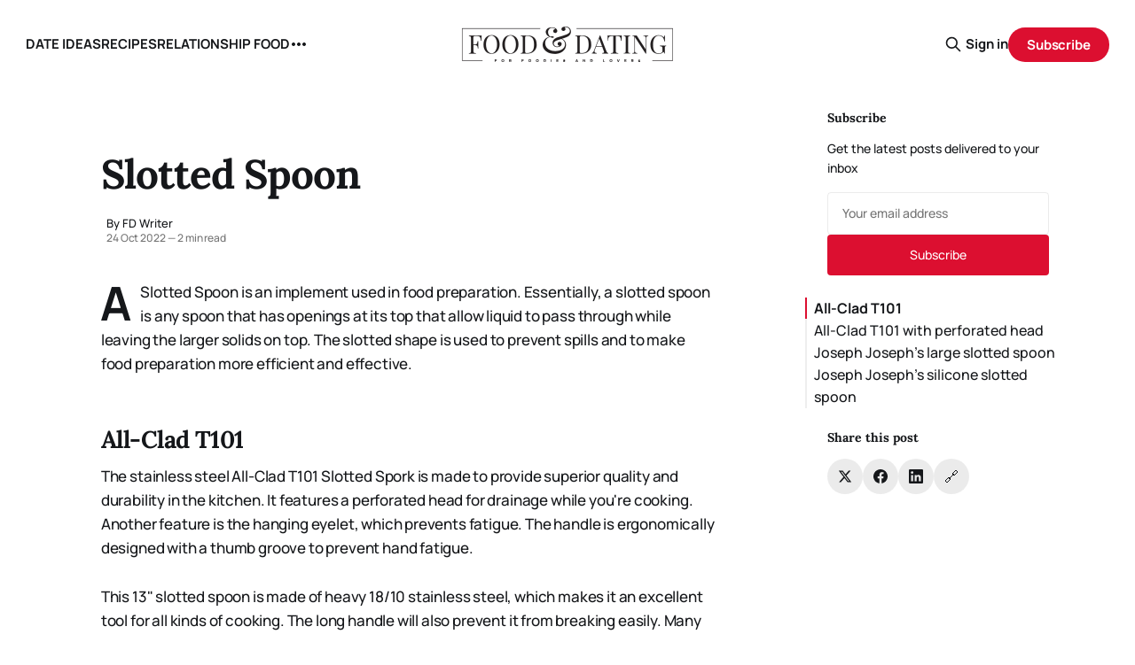

--- FILE ---
content_type: text/html; charset=utf-8
request_url: https://foodanddating.com/slotted-spoon/
body_size: 11180
content:
<!DOCTYPE html>
<html lang="en">
<head>

    <title>Slotted Spoon</title>
    <meta charset="utf-8">
    <meta name="viewport" content="width=device-width, initial-scale=1.0">
    
    <link rel="preload" as="style" href="/assets/built/screen.css?v=abe1ee50ab">
    <link rel="preload" as="script" href="/assets/built/source.js?v=abe1ee50ab">
    
    <link rel="preload" as="font" type="font/woff2" href="/assets/fonts/inter-roman.woff2?v=abe1ee50ab" crossorigin>
        <link rel="preload" as="font" type="font/woff2" href="/assets/fonts/jetbrains-mono-roman.woff2?v=abe1ee50ab" crossorigin>
    
    <link rel="preload" as="font" type="font/woff2" href="/assets/fonts/rocgrotesk-regular.woff2?v=abe1ee50ab" crossorigin="anonymous">
<style>
    @font-face {
        font-family: "RocGrotesk";
        font-style: normal;
        font-weight: 100 900;
        font-display: optional;
        src: url(/assets/fonts/rocgrotesk-regular.woff2?v=abe1ee50ab) format("woff2");
        unicode-range: U+0000-00FF, U+0131, U+0152-0153, U+02BB-02BC, U+02C6, U+02DA, U+02DC, U+0304, U+0308, U+0329, U+2000-206F, U+2074, U+20AC, U+2122, U+2191, U+2193, U+2212, U+2215, U+FEFF, U+FFFD;
    }
</style>
    <link rel="preload" as="font" type="font/woff2" href="/assets/fonts/jetbrains-mono-roman.woff2?v=abe1ee50ab" crossorigin="anonymous">
<link rel="preload" as="font" type="font/woff2" href="/assets/fonts/jetbrains-mono-italic.woff2?v=abe1ee50ab" crossorigin="anonymous">
<style>
    @font-face {
        font-family: "JetBrains Mono";
        font-style: normal;
        font-weight: 100 800;
        font-display: optional;
        src: url(/assets/fonts/jetbrains-mono-roman.woff2?v=abe1ee50ab) format("woff2");
        unicode-range: U+0000-00FF, U+0131, U+0152-0153, U+02BB-02BC, U+02C6, U+02DA, U+02DC, U+0304, U+0308, U+0329, U+2000-206F, U+2074, U+20AC, U+2122, U+2191, U+2193, U+2212, U+2215, U+FEFF, U+FFFD;
    }

    @font-face {
        font-family: "JetBrains Mono";
        font-style: italic;
        font-weight: 100 800;
        font-display: optional;
        src: url(/assets/fonts/jetbrains-mono-italic.woff2?v=abe1ee50ab) format("woff2");
        unicode-range: U+0000-00FF, U+0131, U+0152-0153, U+02BB-02BC, U+02C6, U+02DA, U+02DC, U+0304, U+0308, U+0329, U+2000-206F, U+2074, U+20AC, U+2122, U+2191, U+2193, U+2212, U+2215, U+FEFF, U+FFFD;
    }
</style>

    <link rel="stylesheet" type="text/css" href="/assets/built/screen.css?v=abe1ee50ab">

    <style>
        :root {
            --background-color: #FFFFFF
        }
    </style>

    <script>
        /* The script for calculating the color contrast has been taken from
        https://gomakethings.com/dynamically-changing-the-text-color-based-on-background-color-contrast-with-vanilla-js/ */
        var accentColor = getComputedStyle(document.documentElement).getPropertyValue('--background-color');
        accentColor = accentColor.trim().slice(1);

        if (accentColor.length === 3) {
            accentColor = accentColor[0] + accentColor[0] + accentColor[1] + accentColor[1] + accentColor[2] + accentColor[2];
        }

        var r = parseInt(accentColor.substr(0, 2), 16);
        var g = parseInt(accentColor.substr(2, 2), 16);
        var b = parseInt(accentColor.substr(4, 2), 16);
        var yiq = ((r * 299) + (g * 587) + (b * 114)) / 1000;
        var textColor = (yiq >= 128) ? 'dark' : 'light';

        document.documentElement.className = `has-${textColor}-text`;
    </script>

    <link rel="stylesheet" href="https://cdnjs.cloudflare.com/ajax/libs/tocbot/4.12.3/tocbot.css">

    <style>
.gh-content {
    position: relative;
 }

.gh-toc > .toc-list {
    position: relative;
}

.toc-list {
    overflow: hidden;
    list-style: none;
}

@media (min-width: 1300px) {
     .gh-sidebar {
        position: absolute; 
        top: 0;
        bottom: 0;
        margin-top: 4vmin;
        grid-column: wide-start / main-start; /* Place the TOC to the left of the content */
    }
   
    .gh-toc {
        position: sticky; /* On larger screens, TOC will stay in the same spot on the page */
        top: 4vmin;
    }
}

.gh-toc .is-active-link::before {
    background-color: var(--ghost-accent-color); /* Defines TOC   accent color based on Accent color set in Ghost Admin */
} 
</style>

    <link rel="icon" href="https://foodanddating.com/content/images/size/w256h256/format/jpeg/2025/09/84EtIGEE_400x400.jpg" type="image/jpeg">
    <link rel="canonical" href="https://foodanddating.com/slotted-spoon/">
    <meta name="referrer" content="no-referrer-when-downgrade">
    
    <meta property="og:site_name" content="FOOD &amp; DATING">
    <meta property="og:type" content="article">
    <meta property="og:title" content="Slotted Spoon">
    <meta property="og:description" content="A Slotted Spoon is an implement used in food preparation. Essentially, a slotted spoon is any spoon that has openings at its top that allow liquid to pass through while leaving the larger solids on top. The slotted shape is used to prevent spills and to make food preparation more">
    <meta property="og:url" content="https://foodanddating.com/slotted-spoon/">
    <meta property="og:image" content="https://foodanddating.com/content/images/2025/09/welcome-to-food-and-dating.png">
    <meta property="article:published_time" content="2022-10-25T01:17:07.000Z">
    <meta property="article:modified_time" content="2022-10-25T01:17:07.000Z">
    <meta property="article:publisher" content="https://www.facebook.com/foodiesanddating">
    <meta name="twitter:card" content="summary_large_image">
    <meta name="twitter:title" content="Slotted Spoon">
    <meta name="twitter:description" content="A Slotted Spoon is an implement used in food preparation. Essentially, a slotted spoon is any spoon that has openings at its top that allow liquid to pass through while leaving the larger solids on top. The slotted shape is used to prevent spills and to make food preparation more">
    <meta name="twitter:url" content="https://foodanddating.com/slotted-spoon/">
    <meta name="twitter:image" content="https://foodanddating.com/content/images/2025/09/welcome-to-food-and-dating.png">
    <meta name="twitter:label1" content="Written by">
    <meta name="twitter:data1" content="FD Writer">
    <meta name="twitter:site" content="@foodanddating">
    <meta property="og:image:width" content="1200">
    <meta property="og:image:height" content="600">
    
    <script type="application/ld+json">
{
    "@context": "https://schema.org",
    "@type": "Article",
    "publisher": {
        "@type": "Organization",
        "name": "FOOD &amp; DATING",
        "url": "https://foodanddating.com/",
        "logo": {
            "@type": "ImageObject",
            "url": "https://foodanddating.com/content/images/2025/09/food_and_dating_logo.png",
            "width": 240,
            "height": 40
        }
    },
    "author": {
        "@type": "Person",
        "name": "FD Writer",
        "url": "https://foodanddating.com/author/fd/",
        "sameAs": []
    },
    "headline": "Slotted Spoon",
    "url": "https://foodanddating.com/slotted-spoon/",
    "datePublished": "2022-10-25T01:17:07.000Z",
    "dateModified": "2022-10-25T01:17:07.000Z",
    "description": "A Slotted Spoon is an implement used in food preparation. Essentially, a slotted spoon is any spoon that has openings at its top that allow liquid to pass through while leaving the larger solids on top. The slotted shape is used to prevent spills and to make food preparation more efficient and effective.\n\n\nAll-Clad T101\n\nThe stainless steel All-Clad T101 Slotted Spork is made to provide superior quality and durability in the kitchen. It features a perforated head for drainage while you&#x27;re cookin",
    "mainEntityOfPage": "https://foodanddating.com/slotted-spoon/"
}
    </script>

    <meta name="generator" content="Ghost 6.12">
    <link rel="alternate" type="application/rss+xml" title="FOOD &amp; DATING" href="https://foodanddating.com/rss/">
    <script defer src="https://cdn.jsdelivr.net/ghost/portal@~2.56/umd/portal.min.js" data-i18n="true" data-ghost="https://foodanddating.com/" data-key="9d99267531509c89056ab7fe63" data-api="https://foodanddating.com/ghost/api/content/" data-locale="en" crossorigin="anonymous"></script><style id="gh-members-styles">.gh-post-upgrade-cta-content,
.gh-post-upgrade-cta {
    display: flex;
    flex-direction: column;
    align-items: center;
    font-family: -apple-system, BlinkMacSystemFont, 'Segoe UI', Roboto, Oxygen, Ubuntu, Cantarell, 'Open Sans', 'Helvetica Neue', sans-serif;
    text-align: center;
    width: 100%;
    color: #ffffff;
    font-size: 16px;
}

.gh-post-upgrade-cta-content {
    border-radius: 8px;
    padding: 40px 4vw;
}

.gh-post-upgrade-cta h2 {
    color: #ffffff;
    font-size: 28px;
    letter-spacing: -0.2px;
    margin: 0;
    padding: 0;
}

.gh-post-upgrade-cta p {
    margin: 20px 0 0;
    padding: 0;
}

.gh-post-upgrade-cta small {
    font-size: 16px;
    letter-spacing: -0.2px;
}

.gh-post-upgrade-cta a {
    color: #ffffff;
    cursor: pointer;
    font-weight: 500;
    box-shadow: none;
    text-decoration: underline;
}

.gh-post-upgrade-cta a:hover {
    color: #ffffff;
    opacity: 0.8;
    box-shadow: none;
    text-decoration: underline;
}

.gh-post-upgrade-cta a.gh-btn {
    display: block;
    background: #ffffff;
    text-decoration: none;
    margin: 28px 0 0;
    padding: 8px 18px;
    border-radius: 4px;
    font-size: 16px;
    font-weight: 600;
}

.gh-post-upgrade-cta a.gh-btn:hover {
    opacity: 0.92;
}</style>
    <script defer src="https://cdn.jsdelivr.net/ghost/sodo-search@~1.8/umd/sodo-search.min.js" data-key="9d99267531509c89056ab7fe63" data-styles="https://cdn.jsdelivr.net/ghost/sodo-search@~1.8/umd/main.css" data-sodo-search="https://foodanddating.com/" data-locale="en" crossorigin="anonymous"></script>
    
    <link href="https://foodanddating.com/webmentions/receive/" rel="webmention">
    <script defer src="/public/cards.min.js?v=abe1ee50ab"></script>
    <link rel="stylesheet" type="text/css" href="/public/cards.min.css?v=abe1ee50ab">
    <script defer src="/public/comment-counts.min.js?v=abe1ee50ab" data-ghost-comments-counts-api="https://foodanddating.com/members/api/comments/counts/"></script>
    <script defer src="/public/member-attribution.min.js?v=abe1ee50ab"></script><style>:root {--ghost-accent-color: #dc0f30;}</style>
    <!-- Google tag (gtag.js) -->
<script async src="https://www.googletagmanager.com/gtag/js?id=G-9TXHWFB6QE"></script>
<script>
  window.dataLayer = window.dataLayer || [];
  function gtag(){dataLayer.push(arguments);}
  gtag('js', new Date());

  gtag('config', 'G-9TXHWFB6QE');
</script>

<script data-grow-initializer="">!(function(){window.growMe||((window.growMe=function(e){window.growMe._.push(e);}),(window.growMe._=[]));var e=document.createElement("script");(e.type="text/javascript"),(e.src="https://faves.grow.me/main.js"),(e.defer=!0),e.setAttribute("data-grow-faves-site-id","U2l0ZTo2OTg3NmEzNC0xODAyLTRjMzYtODUzOS0zMzIyN2MyOTA2Njk=");var t=document.getElementsByTagName("script")[0];t.parentNode.insertBefore(e,t);})();</script>
    <link rel="preconnect" href="https://fonts.bunny.net"><link rel="stylesheet" href="https://fonts.bunny.net/css?family=lora:400,700|manrope:300,500,700"><style>:root {--gh-font-heading: Lora;--gh-font-body: Manrope;}</style>

</head>
<body class="post-template gh-font-heading-lora gh-font-body-manrope has-mono-title has-sans-body">

<div class="gh-viewport">
    
    <header id="gh-navigation" class="gh-navigation is-middle-logo gh-outer">
    <div class="gh-navigation-inner gh-inner">

        <div class="gh-navigation-brand">
            <a class="gh-navigation-logo is-title" href="https://foodanddating.com">
                    <img src="https://foodanddating.com/content/images/2025/09/food_and_dating_logo.png" alt="FOOD &amp; DATING">
            </a>
            <button class="gh-search gh-icon-button" aria-label="Search this site" data-ghost-search>
    <svg xmlns="http://www.w3.org/2000/svg" fill="none" viewBox="0 0 24 24" stroke="currentColor" stroke-width="2" width="20" height="20"><path stroke-linecap="round" stroke-linejoin="round" d="M21 21l-6-6m2-5a7 7 0 11-14 0 7 7 0 0114 0z"></path></svg></button>            <button class="gh-burger gh-icon-button" aria-label="Menu">
                <svg xmlns="http://www.w3.org/2000/svg" width="24" height="24" fill="currentColor" viewBox="0 0 256 256"><path d="M224,128a8,8,0,0,1-8,8H40a8,8,0,0,1,0-16H216A8,8,0,0,1,224,128ZM40,72H216a8,8,0,0,0,0-16H40a8,8,0,0,0,0,16ZM216,184H40a8,8,0,0,0,0,16H216a8,8,0,0,0,0-16Z"></path></svg>                <svg xmlns="http://www.w3.org/2000/svg" width="24" height="24" fill="currentColor" viewBox="0 0 256 256"><path d="M205.66,194.34a8,8,0,0,1-11.32,11.32L128,139.31,61.66,205.66a8,8,0,0,1-11.32-11.32L116.69,128,50.34,61.66A8,8,0,0,1,61.66,50.34L128,116.69l66.34-66.35a8,8,0,0,1,11.32,11.32L139.31,128Z"></path></svg>            </button>
        </div>

        <nav class="gh-navigation-menu">
            <ul class="nav">
    <li class="nav-date-ideas"><a href="https://foodanddating.com/tag/date-ideas/">DATE IDEAS</a></li>
    <li class="nav-recipes"><a href="https://foodanddating.com/tag/recipes/">RECIPES</a></li>
    <li class="nav-relationship-food"><a href="https://foodanddating.com/tag/relationship-food/">RELATIONSHIP FOOD</a></li>
    <li class="nav-guides"><a href="https://foodanddating.com/tag/guides/">GUIDES</a></li>
</ul>

        </nav>

        <div class="gh-navigation-actions">
                <button class="gh-search gh-icon-button" aria-label="Search this site" data-ghost-search>
    <svg xmlns="http://www.w3.org/2000/svg" fill="none" viewBox="0 0 24 24" stroke="currentColor" stroke-width="2" width="20" height="20"><path stroke-linecap="round" stroke-linejoin="round" d="M21 21l-6-6m2-5a7 7 0 11-14 0 7 7 0 0114 0z"></path></svg></button>                <div class="gh-navigation-members">
                            <a href="#/portal/signin" data-portal="signin">Sign in</a>
                                <a class="gh-button" href="#/portal/signup" data-portal="signup">Subscribe</a>
                </div>
        </div>

    </div>
</header>

    

<main class="gh-main gh-main-sidebar">

    <div class="gh-article-wrapper">
        <article class="gh-article post no-image has-sidebar">

    <header class="gh-article-header gh-canvas">

        <h1 class="gh-article-title is-title">Slotted Spoon</h1>

        <div class="gh-article-meta">
            <div class="gh-article-meta-wrapper">
                    <div class="author">
                        <div class="author-info">
                            <span class="author-name">By FD Writer</span>
                        </div>
                    </div>
                <div class="gh-article-meta-content">
                    <time class="gh-article-meta-date" datetime="2022-10-24">24 Oct 2022</time>
                        <span class="gh-article-meta-length"><span class="bull">—</span> 2 min read</span>
                </div>
            </div>
        </div>

        
    </header>

    <section class="gh-content gh-canvas is-body drop-cap">
        <p>A Slotted Spoon is an implement used in food preparation. Essentially, a slotted spoon is any spoon that has openings at its top that allow liquid to pass through while leaving the larger solids on top. The slotted shape is used to prevent spills and to make food preparation more efficient and effective.</p><h2 id="all-clad-t101">All-Clad T101</h2><p>The stainless steel All-Clad T101 Slotted Spork is made to provide superior quality and durability in the kitchen. It features a perforated head for drainage while you're cooking. Another feature is the hanging eyelet, which prevents fatigue. The handle is ergonomically designed with a thumb groove to prevent hand fatigue.</p><p>This 13" slotted spoon is made of heavy 18/10 stainless steel, which makes it an excellent tool for all kinds of cooking. The long handle will also prevent it from breaking easily. Many customers have said that it is a sturdy, comfortable spoon that can be used for serving and cooking. It also comes with a birch wood handle. The Marrakesh series is inspired by the busy Moroccan markets.</p><p>The stainless steel body of the All-Clad T101 Slotted Spork provides exceptional strength and durability. Its perforated head helps drain excess liquids and prevents fatigue during cooking. The handle is ergonomic and has a sculpted thumb groove. It comes in a pack of four.</p><h2 id="all-clad-t101-with-perforated-head">All-Clad T101 with perforated head</h2><p>The All-Clad T101 slotted teaspoon has a heavy 18/10 stainless steel head and handle. The long handle will never break and it is ergonomically designed for comfort while cooking. Whether you are serving a banquet dinner or scooping soups and stews, this slotted spoon will not disappoint.</p><p>This slotted spoon is a valuable utensil that can save your hands while cooking. They keep your hands away from hot ingredients and help drain excess liquid. The design is also stylish and versatile, making it a wonderful addition to any kitchen.</p><h2 id="joseph-joseph-s-large-slotted-spoon">Joseph Joseph's large slotted spoon</h2><p>A slotted spoon is a versatile tool that is essential for cooking with non-stick cookware. A slotted spoon is easy to use and features hooks on the side that will drain food while it rests in the pan. It is also lightweight and comfortable to hold. This makes it a great option for people with arthritis or less hand dexterity. Another great feature is its heat resistance, which is good news for non-stick pan users!</p><p>These innovative kitchen utensils are designed to make cooking and cleaning easier and ensure a cleaner, hygienic environment. They also feature a weighted handle and an integrated tool rest. The utensils also come in a non-slip base, making them easy to store and access.</p><h2 id="joseph-joseph-s-silicone-slotted-spoon">Joseph Joseph's silicone slotted spoon</h2><p>The silicone slotted spoon is the perfect serving tool for any kitchen. It features a unique design with an integrated tool rest that keeps it from sliding and making a mess on your worktop. The slotted spoon can also be used to mix foods. Whether you are preparing a meal for your family or entertaining guests, this spoon is an indispensable addition to your kitchen.</p><p>The spoon is made from food-grade silicone, which means it is free from BPA and won't melt even at 480 deg F. Its ribbed shape makes it easy to stir and strain, and its handle is comfortable to hold. The spoon can be used for all kinds of food and is the perfect size for small to medium-sized meals.</p><figure class="kg-card kg-embed-card"><iframe frameborder="0" src="https://www.youtube.com/embed/xrEfNku7L14" height="226" width="405" allowfullscreen="true" style="margin:0px auto; display: block;"></iframe></figure>
    </section>

    <section class="gh-cta gh-post-cta gh-outer">
    <div class="gh-cta-inner gh-inner gh-post-cta-inner">
        <div class="gh-cta-content">
            <h2 class="gh-cta-title is-title">
                Sign up for FD&#x27;s newsletter
            </h2>
            <p class="gh-cta-description is-body">
                The freshest stories from the food and dating world every week.
            </p>
        </div>
        <form class="gh-form" data-members-form>
    <input class="gh-form-input" id="cta-email" name="email" type="email" placeholder="jamie@example.com" required data-members-email>
    <button class="gh-button" type="submit" aria-label="Subscribe">
        <span><span>Subscribe</span> <svg xmlns="http://www.w3.org/2000/svg" width="32" height="32" fill="currentColor" viewBox="0 0 256 256"><path d="M224.49,136.49l-72,72a12,12,0,0,1-17-17L187,140H40a12,12,0,0,1,0-24H187L135.51,64.48a12,12,0,0,1,17-17l72,72A12,12,0,0,1,224.49,136.49Z"></path></svg></span>
        <svg xmlns="http://www.w3.org/2000/svg" height="24" width="24" viewBox="0 0 24 24">
    <g stroke-linecap="round" stroke-width="2" fill="currentColor" stroke="none" stroke-linejoin="round" class="nc-icon-wrapper">
        <g class="nc-loop-dots-4-24-icon-o">
            <circle cx="4" cy="12" r="3"></circle>
            <circle cx="12" cy="12" r="3"></circle>
            <circle cx="20" cy="12" r="3"></circle>
        </g>
        <style data-cap="butt">
            .nc-loop-dots-4-24-icon-o{--animation-duration:0.8s}
            .nc-loop-dots-4-24-icon-o *{opacity:.4;transform:scale(.75);animation:nc-loop-dots-4-anim var(--animation-duration) infinite}
            .nc-loop-dots-4-24-icon-o :nth-child(1){transform-origin:4px 12px;animation-delay:-.3s;animation-delay:calc(var(--animation-duration)/-2.666)}
            .nc-loop-dots-4-24-icon-o :nth-child(2){transform-origin:12px 12px;animation-delay:-.15s;animation-delay:calc(var(--animation-duration)/-5.333)}
            .nc-loop-dots-4-24-icon-o :nth-child(3){transform-origin:20px 12px}
            @keyframes nc-loop-dots-4-anim{0%,100%{opacity:.4;transform:scale(.75)}50%{opacity:1;transform:scale(1)}}
        </style>
    </g>
</svg>        <svg class="checkmark" xmlns="http://www.w3.org/2000/svg" viewBox="0 0 52 52">
    <path class="checkmark__check" fill="none" d="M14.1 27.2l7.1 7.2 16.7-16.8"/>
    <style>
        .checkmark {
            width: 40px;
            height: 40px;
            display: block;
            stroke-width: 2.5;
            stroke: currentColor;
            stroke-miterlimit: 10;
        }

        .checkmark__check {
            transform-origin: 50% 50%;
            stroke-dasharray: 48;
            stroke-dashoffset: 48;
            animation: stroke .3s cubic-bezier(0.650, 0.000, 0.450, 1.000) forwards;
        }

        @keyframes stroke {
            100% { stroke-dashoffset: 0; }
        }
    </style>
</svg>    </button>
    <p data-members-error></p>
</form>    </div>
</section>

</article>        
        <aside class="gh-article-sidebar">
            <div class="sidebar-content">
    

    <div class="sidebar-section sidebar-newsletter">
        <h3 class="sidebar-title">Subscribe</h3>
        <p class="sidebar-newsletter-text">Get the latest posts delivered to your inbox</p>
        <form data-members-form="subscribe" class="sidebar-newsletter-form">
            <input 
                data-members-email 
                type="email" 
                placeholder="Your email address" 
                class="sidebar-newsletter-input"
                required
            >
            <button type="submit" class="sidebar-newsletter-button">
                <span class="button-text">Subscribe</span>
                <span class="button-loader"><svg xmlns="http://www.w3.org/2000/svg" height="24" width="24" viewBox="0 0 24 24">
    <g stroke-linecap="round" stroke-width="2" fill="currentColor" stroke="none" stroke-linejoin="round" class="nc-icon-wrapper">
        <g class="nc-loop-dots-4-24-icon-o">
            <circle cx="4" cy="12" r="3"></circle>
            <circle cx="12" cy="12" r="3"></circle>
            <circle cx="20" cy="12" r="3"></circle>
        </g>
        <style data-cap="butt">
            .nc-loop-dots-4-24-icon-o{--animation-duration:0.8s}
            .nc-loop-dots-4-24-icon-o *{opacity:.4;transform:scale(.75);animation:nc-loop-dots-4-anim var(--animation-duration) infinite}
            .nc-loop-dots-4-24-icon-o :nth-child(1){transform-origin:4px 12px;animation-delay:-.3s;animation-delay:calc(var(--animation-duration)/-2.666)}
            .nc-loop-dots-4-24-icon-o :nth-child(2){transform-origin:12px 12px;animation-delay:-.15s;animation-delay:calc(var(--animation-duration)/-5.333)}
            .nc-loop-dots-4-24-icon-o :nth-child(3){transform-origin:20px 12px}
            @keyframes nc-loop-dots-4-anim{0%,100%{opacity:.4;transform:scale(.75)}50%{opacity:1;transform:scale(1)}}
        </style>
    </g>
</svg></span>
            </button>
        </form>
        <div class="sidebar-newsletter-success" data-members-success>
            <span class="icon-checkmark">Check your inbox and click the link</span>
        </div>
        <div class="sidebar-newsletter-error" data-members-error>
            <p>Sorry, something went wrong. Please try again.</p>
        </div>
    </div>

    <div class="gh-toc"></div>

    <div class="sidebar-section sidebar-share">
        <h3 class="sidebar-title">Share this post</h3>
        <div class="sidebar-share-buttons">
            <a href="https://twitter.com/intent/tweet?text=Slotted%20Spoon&url=https://foodanddating.com/slotted-spoon/" 
               class="sidebar-share-button share-twitter" 
               target="_blank" 
               rel="noopener"
               aria-label="Share on Twitter">
                <svg viewBox="0 0 24 24" fill="currentColor"><g><path d="M18.244 2.25h3.308l-7.227 8.26 8.502 11.24H16.17l-5.214-6.817L4.99 21.75H1.68l7.73-8.835L1.254 2.25H8.08l4.713 6.231zm-1.161 17.52h1.833L7.084 4.126H5.117z"></path></g></svg>            </a>
            <a href="https://www.facebook.com/sharer/sharer.php?u=https://foodanddating.com/slotted-spoon/" 
               class="sidebar-share-button share-facebook" 
               target="_blank" 
               rel="noopener"
               aria-label="Share on Facebook">
                <svg class="icon" viewBox="0 0 24 24" xmlns="http://www.w3.org/2000/svg" fill="currentColor"><path d="M23.9981 11.9991C23.9981 5.37216 18.626 0 11.9991 0C5.37216 0 0 5.37216 0 11.9991C0 17.9882 4.38789 22.9522 10.1242 23.8524V15.4676H7.07758V11.9991H10.1242V9.35553C10.1242 6.34826 11.9156 4.68714 14.6564 4.68714C15.9692 4.68714 17.3424 4.92149 17.3424 4.92149V7.87439H15.8294C14.3388 7.87439 13.8739 8.79933 13.8739 9.74824V11.9991H17.2018L16.6698 15.4676H13.8739V23.8524C19.6103 22.9522 23.9981 17.9882 23.9981 11.9991Z"/></svg>            </a>
            <a href="https://www.linkedin.com/shareArticle?mini=true&url=https://foodanddating.com/slotted-spoon/&title=Slotted%20Spoon" 
               class="sidebar-share-button share-linkedin" 
               target="_blank" 
               rel="noopener"
               aria-label="Share on LinkedIn">
                <svg class="icon" viewBox="0 0 24 24" fill="none" xmlns="http://www.w3.org/2000/svg">
    <path d="M22.2 0H1.8C1.32261 0 0.864773 0.18964 0.527213 0.527213C0.18964 0.864773 0 1.32261 0 1.8V22.2C0 22.6773 0.18964 23.1352 0.527213 23.4728C0.864773 23.8104 1.32261 24 1.8 24H22.2C22.6773 24 23.1352 23.8104 23.4728 23.4728C23.8104 23.1352 24 22.6773 24 22.2V1.8C24 1.32261 23.8104 0.864773 23.4728 0.527213C23.1352 0.18964 22.6773 0 22.2 0ZM7.2 20.4H3.6V9.6H7.2V20.4ZM5.4 7.5C4.98741 7.48821 4.58747 7.35509 4.25011 7.11729C3.91275 6.87949 3.65293 6.54755 3.50316 6.16293C3.35337 5.77832 3.32025 5.35809 3.40793 4.95476C3.4956 4.55144 3.7002 4.18288 3.99613 3.89517C4.29208 3.60745 4.66624 3.41332 5.07188 3.33704C5.47752 3.26075 5.89664 3.30569 6.27688 3.46625C6.65712 3.6268 6.98163 3.89585 7.20983 4.23977C7.43804 4.58371 7.55983 4.98725 7.56 5.4C7.55052 5.96441 7.318 6.50213 6.91327 6.89564C6.50852 7.28913 5.96447 7.50643 5.4 7.5ZM20.4 20.4H16.8V14.712C16.8 13.008 16.08 12.396 15.144 12.396C14.8696 12.4143 14.6015 12.4865 14.3551 12.6088C14.1087 12.7309 13.8888 12.9007 13.7081 13.108C13.5276 13.3155 13.3896 13.5565 13.3024 13.8173C13.2152 14.0781 13.1804 14.3536 13.2 14.628C13.194 14.6839 13.194 14.7401 13.2 14.796V20.4H9.6V9.6H13.08V11.16C13.4311 10.626 13.9133 10.1911 14.4807 9.89693C15.048 9.6028 15.6813 9.4592 16.32 9.48C18.18 9.48 20.352 10.512 20.352 13.872L20.4 20.4Z" fill="currentColor"/>
</svg>            </a>
            <button class="sidebar-share-button share-copy" 
                    onclick="navigator.clipboard.writeText('https://foodanddating.com/slotted-spoon/'); this.classList.add('copied'); setTimeout(() => this.classList.remove('copied'), 2000);"
                    aria-label="Copy link">
                <span class="copy-icon">🔗</span>
                <span class="copied-text">✓</span>
            </button>
        </div>
    </div>


</div>        </aside>
    </div>

        <div class="gh-comments gh-canvas">
            
        <script defer src="https://cdn.jsdelivr.net/ghost/comments-ui@~1.3/umd/comments-ui.min.js" data-locale="en" data-ghost-comments="https://foodanddating.com/" data-api="https://foodanddating.com/ghost/api/content/" data-admin="https://foodanddating.com/ghost/" data-key="9d99267531509c89056ab7fe63" data-title="null" data-count="true" data-post-id="68c63f0d4682e50001485106" data-color-scheme="auto" data-avatar-saturation="60" data-accent-color="#dc0f30" data-comments-enabled="all" data-publication="FOOD & DATING" crossorigin="anonymous"></script>
    
        </div>

</main>


            <section class="gh-container is-grid gh-outer gh-related-posts">
                <div class="gh-container-inner gh-inner">
                    <h2 class="gh-container-title">Related Posts</h2>
                    <div class="gh-feed">
                            <article class="gh-card post">
    <a class="gh-card-link" href="/food-compatibility-why-your-partners-diet-could-make-or-break-the-relationship/">
            <figure class="gh-card-image">
                <img
                    srcset="/content/images/size/w160/format/webp/2025/09/Food-Compatibility.png 160w,
                            /content/images/size/w320/format/webp/2025/09/Food-Compatibility.png 320w,
                            /content/images/size/w600/format/webp/2025/09/Food-Compatibility.png 600w,
                            /content/images/size/w960/format/webp/2025/09/Food-Compatibility.png 960w,
                            /content/images/size/w1200/format/webp/2025/09/Food-Compatibility.png 1200w,
                            /content/images/size/w2000/format/webp/2025/09/Food-Compatibility.png 2000w"
                    sizes="320px"
                    src="/content/images/size/w600/2025/09/Food-Compatibility.png"
                    alt="Food Compatibility: Why Your Partner’s Diet Could Make or Break the Relationship"
                    loading="lazy"
                >
            </figure>
        <div class="gh-card-wrapper">
            <h3 class="gh-card-title is-title">Food Compatibility: Why Your Partner’s Diet Could Make or Break the Relationship</h3>
                <p class="gh-card-excerpt is-body">Can mismatched diets ruin love? Explore how food compatibility shapes dating, lifestyle, and long-term relationship success.</p>
            <footer class="gh-card-meta">
<!--
             -->                    <time class="gh-card-date" datetime="2025-10-01">01 Oct 2025</time>
                <!--
         --></footer>
        </div>
    </a>
</article>
                            <article class="gh-card post">
    <a class="gh-card-link" href="/what-your-fall-flavor-says-about-your-dating-personality/">
            <figure class="gh-card-image">
                <img
                    srcset="https://images.unsplash.com/photo-1758874089525-3a9bb15a125b?crop&#x3D;entropy&amp;cs&#x3D;tinysrgb&amp;fit&#x3D;max&amp;fm&#x3D;webp&amp;ixid&#x3D;M3wxMTc3M3wwfDF8c2VhcmNofDJ8fERhdGluZyUyMFBlcnNvbmFsaXR5fGVufDB8fHx8MTc1OTIzMDkxM3ww&amp;ixlib&#x3D;rb-4.1.0&amp;q&#x3D;80&amp;w&#x3D;160 160w,
                            https://images.unsplash.com/photo-1758874089525-3a9bb15a125b?crop&#x3D;entropy&amp;cs&#x3D;tinysrgb&amp;fit&#x3D;max&amp;fm&#x3D;webp&amp;ixid&#x3D;M3wxMTc3M3wwfDF8c2VhcmNofDJ8fERhdGluZyUyMFBlcnNvbmFsaXR5fGVufDB8fHx8MTc1OTIzMDkxM3ww&amp;ixlib&#x3D;rb-4.1.0&amp;q&#x3D;80&amp;w&#x3D;320 320w,
                            https://images.unsplash.com/photo-1758874089525-3a9bb15a125b?crop&#x3D;entropy&amp;cs&#x3D;tinysrgb&amp;fit&#x3D;max&amp;fm&#x3D;webp&amp;ixid&#x3D;M3wxMTc3M3wwfDF8c2VhcmNofDJ8fERhdGluZyUyMFBlcnNvbmFsaXR5fGVufDB8fHx8MTc1OTIzMDkxM3ww&amp;ixlib&#x3D;rb-4.1.0&amp;q&#x3D;80&amp;w&#x3D;600 600w,
                            https://images.unsplash.com/photo-1758874089525-3a9bb15a125b?crop&#x3D;entropy&amp;cs&#x3D;tinysrgb&amp;fit&#x3D;max&amp;fm&#x3D;webp&amp;ixid&#x3D;M3wxMTc3M3wwfDF8c2VhcmNofDJ8fERhdGluZyUyMFBlcnNvbmFsaXR5fGVufDB8fHx8MTc1OTIzMDkxM3ww&amp;ixlib&#x3D;rb-4.1.0&amp;q&#x3D;80&amp;w&#x3D;960 960w,
                            https://images.unsplash.com/photo-1758874089525-3a9bb15a125b?crop&#x3D;entropy&amp;cs&#x3D;tinysrgb&amp;fit&#x3D;max&amp;fm&#x3D;webp&amp;ixid&#x3D;M3wxMTc3M3wwfDF8c2VhcmNofDJ8fERhdGluZyUyMFBlcnNvbmFsaXR5fGVufDB8fHx8MTc1OTIzMDkxM3ww&amp;ixlib&#x3D;rb-4.1.0&amp;q&#x3D;80&amp;w&#x3D;1200 1200w,
                            https://images.unsplash.com/photo-1758874089525-3a9bb15a125b?crop&#x3D;entropy&amp;cs&#x3D;tinysrgb&amp;fit&#x3D;max&amp;fm&#x3D;webp&amp;ixid&#x3D;M3wxMTc3M3wwfDF8c2VhcmNofDJ8fERhdGluZyUyMFBlcnNvbmFsaXR5fGVufDB8fHx8MTc1OTIzMDkxM3ww&amp;ixlib&#x3D;rb-4.1.0&amp;q&#x3D;80&amp;w&#x3D;2000 2000w"
                    sizes="320px"
                    src="https://images.unsplash.com/photo-1758874089525-3a9bb15a125b?crop&#x3D;entropy&amp;cs&#x3D;tinysrgb&amp;fit&#x3D;max&amp;fm&#x3D;jpg&amp;ixid&#x3D;M3wxMTc3M3wwfDF8c2VhcmNofDJ8fERhdGluZyUyMFBlcnNvbmFsaXR5fGVufDB8fHx8MTc1OTIzMDkxM3ww&amp;ixlib&#x3D;rb-4.1.0&amp;q&#x3D;80&amp;w&#x3D;600"
                    alt="What Your Fall Flavor Says About Your Dating Personality"
                    loading="lazy"
                >
            </figure>
        <div class="gh-card-wrapper">
            <h3 class="gh-card-title is-title">What Your Fall Flavor Says About Your Dating Personality</h3>
                    <p class="gh-card-excerpt is-body">As cuffing season approaches and autumn leaves begin to fall, your favorite seasonal flavors might be revealing more about your romantic personality than you realize. Recent research shows that 72% of singles prefer dating someone without dietary restrictions, suggesting our food preferences play a crucial role in relationship compatibility.

Whether</p>
            <footer class="gh-card-meta">
<!--
             -->                    <time class="gh-card-date" datetime="2025-09-30">30 Sep 2025</time>
                <!--
         --></footer>
        </div>
    </a>
</article>
                            <article class="gh-card post">
    <a class="gh-card-link" href="/what-your-favorite-foods-reveal-about-your-dating-personality/">
            <figure class="gh-card-image">
                <img
                    srcset="https://images.unsplash.com/photo-1671116810355-2498212d1e13?crop&#x3D;entropy&amp;cs&#x3D;tinysrgb&amp;fit&#x3D;max&amp;fm&#x3D;webp&amp;ixid&#x3D;M3wxMTc3M3wwfDF8c2VhcmNofDI3fHxmb29kJTIwZGF0aW5nfGVufDB8fHx8MTc1ODcyNjMxOHww&amp;ixlib&#x3D;rb-4.1.0&amp;q&#x3D;80&amp;w&#x3D;160 160w,
                            https://images.unsplash.com/photo-1671116810355-2498212d1e13?crop&#x3D;entropy&amp;cs&#x3D;tinysrgb&amp;fit&#x3D;max&amp;fm&#x3D;webp&amp;ixid&#x3D;M3wxMTc3M3wwfDF8c2VhcmNofDI3fHxmb29kJTIwZGF0aW5nfGVufDB8fHx8MTc1ODcyNjMxOHww&amp;ixlib&#x3D;rb-4.1.0&amp;q&#x3D;80&amp;w&#x3D;320 320w,
                            https://images.unsplash.com/photo-1671116810355-2498212d1e13?crop&#x3D;entropy&amp;cs&#x3D;tinysrgb&amp;fit&#x3D;max&amp;fm&#x3D;webp&amp;ixid&#x3D;M3wxMTc3M3wwfDF8c2VhcmNofDI3fHxmb29kJTIwZGF0aW5nfGVufDB8fHx8MTc1ODcyNjMxOHww&amp;ixlib&#x3D;rb-4.1.0&amp;q&#x3D;80&amp;w&#x3D;600 600w,
                            https://images.unsplash.com/photo-1671116810355-2498212d1e13?crop&#x3D;entropy&amp;cs&#x3D;tinysrgb&amp;fit&#x3D;max&amp;fm&#x3D;webp&amp;ixid&#x3D;M3wxMTc3M3wwfDF8c2VhcmNofDI3fHxmb29kJTIwZGF0aW5nfGVufDB8fHx8MTc1ODcyNjMxOHww&amp;ixlib&#x3D;rb-4.1.0&amp;q&#x3D;80&amp;w&#x3D;960 960w,
                            https://images.unsplash.com/photo-1671116810355-2498212d1e13?crop&#x3D;entropy&amp;cs&#x3D;tinysrgb&amp;fit&#x3D;max&amp;fm&#x3D;webp&amp;ixid&#x3D;M3wxMTc3M3wwfDF8c2VhcmNofDI3fHxmb29kJTIwZGF0aW5nfGVufDB8fHx8MTc1ODcyNjMxOHww&amp;ixlib&#x3D;rb-4.1.0&amp;q&#x3D;80&amp;w&#x3D;1200 1200w,
                            https://images.unsplash.com/photo-1671116810355-2498212d1e13?crop&#x3D;entropy&amp;cs&#x3D;tinysrgb&amp;fit&#x3D;max&amp;fm&#x3D;webp&amp;ixid&#x3D;M3wxMTc3M3wwfDF8c2VhcmNofDI3fHxmb29kJTIwZGF0aW5nfGVufDB8fHx8MTc1ODcyNjMxOHww&amp;ixlib&#x3D;rb-4.1.0&amp;q&#x3D;80&amp;w&#x3D;2000 2000w"
                    sizes="320px"
                    src="https://images.unsplash.com/photo-1671116810355-2498212d1e13?crop&#x3D;entropy&amp;cs&#x3D;tinysrgb&amp;fit&#x3D;max&amp;fm&#x3D;jpg&amp;ixid&#x3D;M3wxMTc3M3wwfDF8c2VhcmNofDI3fHxmb29kJTIwZGF0aW5nfGVufDB8fHx8MTc1ODcyNjMxOHww&amp;ixlib&#x3D;rb-4.1.0&amp;q&#x3D;80&amp;w&#x3D;600"
                    alt="What Your Favorite Foods Reveal About Your Dating Personality"
                    loading="lazy"
                >
            </figure>
        <div class="gh-card-wrapper">
            <h3 class="gh-card-title is-title">What Your Favorite Foods Reveal About Your Dating Personality</h3>
                <p class="gh-card-excerpt is-body">Your menu choices say more than you think. Discover how favorite foods reveal personality traits and dating compatibility.</p>
            <footer class="gh-card-meta">
<!--
             -->                    <time class="gh-card-date" datetime="2025-09-24">24 Sep 2025</time>
                <!--
         --></footer>
        </div>
    </a>
</article>
                            <article class="gh-card post">
    <a class="gh-card-link" href="/protein-banana-muffins/">
            <figure class="gh-card-image">
                <img
                    srcset="/content/images/size/w160/format/webp/2025/09/Protein-Banana-Muffins.png 160w,
                            /content/images/size/w320/format/webp/2025/09/Protein-Banana-Muffins.png 320w,
                            /content/images/size/w600/format/webp/2025/09/Protein-Banana-Muffins.png 600w,
                            /content/images/size/w960/format/webp/2025/09/Protein-Banana-Muffins.png 960w,
                            /content/images/size/w1200/format/webp/2025/09/Protein-Banana-Muffins.png 1200w,
                            /content/images/size/w2000/format/webp/2025/09/Protein-Banana-Muffins.png 2000w"
                    sizes="320px"
                    src="/content/images/size/w600/2025/09/Protein-Banana-Muffins.png"
                    alt="Protein Banana Muffins"
                    loading="lazy"
                >
            </figure>
        <div class="gh-card-wrapper">
            <h3 class="gh-card-title is-title">Protein Banana Muffins</h3>
                    <p class="gh-card-excerpt is-body">Protein banana muffins are not just delicious; they are also packed with nutrients. Understanding the nutritional content can help you make informed choices about your diet. Here&#39;s a detailed breakdown of what you can expect from these muffins:


Macronutrients

These muffins are an excellent source of protein, which</p>
            <footer class="gh-card-meta">
<!--
             -->                    <time class="gh-card-date" datetime="2025-09-23">23 Sep 2025</time>
                <!--
         --></footer>
        </div>
    </a>
</article>
                    </div>
                </div>
            </section>

    
    <footer class="gh-footer gh-footer-affiliate gh-outer">
    <div class="gh-footer-inner gh-inner">

        <div class="gh-footer-columns">
            <div class="gh-footer-column gh-footer-logo-column">
                <div class="gh-footer-logo">
                    <img src="/assets/images/food-dating-white-logo.png?v=abe1ee50ab" />
                </div>
                <div class="gh-footer-description">
                    <p>The freshest stories from the food and dating world every week.</p>
                </div>
            </div>



            <div class="gh-footer-column">
                <h3 class="gh-footer-column-title">Category</h3>
                <ul class="gh-footer-links">
                                <li><a href="/tag/recipes/">Recipes</a></li>
                                <li><a href="/tag/date-ideas/">Date Ideas</a></li>
                                <li><a href="/tag/guides/">Guides</a></li>
                                <li><a href="/tag/relationship-food/">Relationship Food</a></li>
                </ul>
            </div>

            <div class="gh-footer-column">
                <h3 class="gh-footer-column-title">Company</h3>
                <ul class="gh-footer-links">
                    <li><a href="/about/">About</a></li>
<li><a href="/editorial-guidelines/">Editorial Guidelines</a></li>
<li><a href="/privacy-policy/">Privacy Policy</a></li>
<li><a href="/terms-of-service/">Terms of Service</a></li>
<li><a href="mailto:hello@decimeter.co">Contact us</a></li>
                </ul>
            </div>

            <div class="gh-footer-column">
                <h3 class="gh-footer-column-title">Social</h3>
                <ul class="gh-footer-links">
                    <li><a href="https://facebook.com/foodiesanddating" target="_blank" rel="nofollow">Facebook</a></li>
<li><a href="https://twitter.com/foodanddating" target="_blank" rel="nofollow">X</a></li>
<li><a href="https://www.pinterest.com/foodanddatingmag" target="_blank" rel="nofollow">Pinterest</a></li>
<li><a href="https://www.instagram.com/foodanddating/" target="_blank" rel="nofollow">Instagram</a></li>
                </ul>
            </div>
        </div>

        <div class="gh-footer-bottom">
            <div class="gh-footer-copyright">
                © 2025 FOOD and DATING. ALL REGISTERED. REGISTRATION ON OR USE OF THIS SITE CONSTITUTES ACCEPTANCE OF OUR TERMS OF USE AND PRIVACY POLICY. ALL THE INFORMATION ON THIS WEBSITE –FOODANDDATING.COM – IS PUBLISHED IN GOOD FAITH AND FOR GENERAL INFORMATION PURPOSES ONLY. FOOD AND DATING DOES NOT MAKE ANY WARRANTIES ABOUT THE COMPLETENESS, RELIABILITY, AND ACCURACY OF THIS INFORMATION. ANY ACTION YOU TAKE UPON THE INFORMATION YOU FIND ON THIS WEBSITE (FOOD AND DATING), IS STRICTLY AT YOUR OWN RISK. FOOD AND DATING WILL NOT BE LIABLE FOR ANY LOSSES AND/OR DAMAGES IN CONNECTION WITH THE USE OF OUR WEBSITE. FOOD AND DATING MIGHT GET PAID COMMISSIONS ON PURCHASES MADE THROUGH OUR LINKS TO RETAILER SITES.
            </div>
        </div>

    </div>
</footer>
    
</div>

    <div class="pswp" tabindex="-1" role="dialog" aria-hidden="true">
    <div class="pswp__bg"></div>

    <div class="pswp__scroll-wrap">
        <div class="pswp__container">
            <div class="pswp__item"></div>
            <div class="pswp__item"></div>
            <div class="pswp__item"></div>
        </div>

        <div class="pswp__ui pswp__ui--hidden">
            <div class="pswp__top-bar">
                <div class="pswp__counter"></div>

                <button class="pswp__button pswp__button--close" title="Close (Esc)"></button>
                <button class="pswp__button pswp__button--share" title="Share"></button>
                <button class="pswp__button pswp__button--fs" title="Toggle fullscreen"></button>
                <button class="pswp__button pswp__button--zoom" title="Zoom in/out"></button>

                <div class="pswp__preloader">
                    <div class="pswp__preloader__icn">
                        <div class="pswp__preloader__cut">
                            <div class="pswp__preloader__donut"></div>
                        </div>
                    </div>
                </div>
            </div>

            <div class="pswp__share-modal pswp__share-modal--hidden pswp__single-tap">
                <div class="pswp__share-tooltip"></div>
            </div>

            <button class="pswp__button pswp__button--arrow--left" title="Previous (arrow left)"></button>
            <button class="pswp__button pswp__button--arrow--right" title="Next (arrow right)"></button>

            <div class="pswp__caption">
                <div class="pswp__caption__center"></div>
            </div>
        </div>
    </div>
</div>
<script src="/assets/built/source.js?v=abe1ee50ab"></script>

<script src="https://cdnjs.cloudflare.com/ajax/libs/tocbot/4.12.3/tocbot.min.js"></script>

<script>
    tocbot.init({
        // Where to render the table of contents.
        tocSelector: '.gh-toc',
        // Where to grab the headings to build the table of contents.
        contentSelector: '.gh-content',
        // Which headings to grab inside of the contentSelector element.
        headingSelector: 'h1, h2, h3, h4',
        // Ensure correct positioning
        hasInnerContainers: true,
    });
</script>



</body>
</html>
